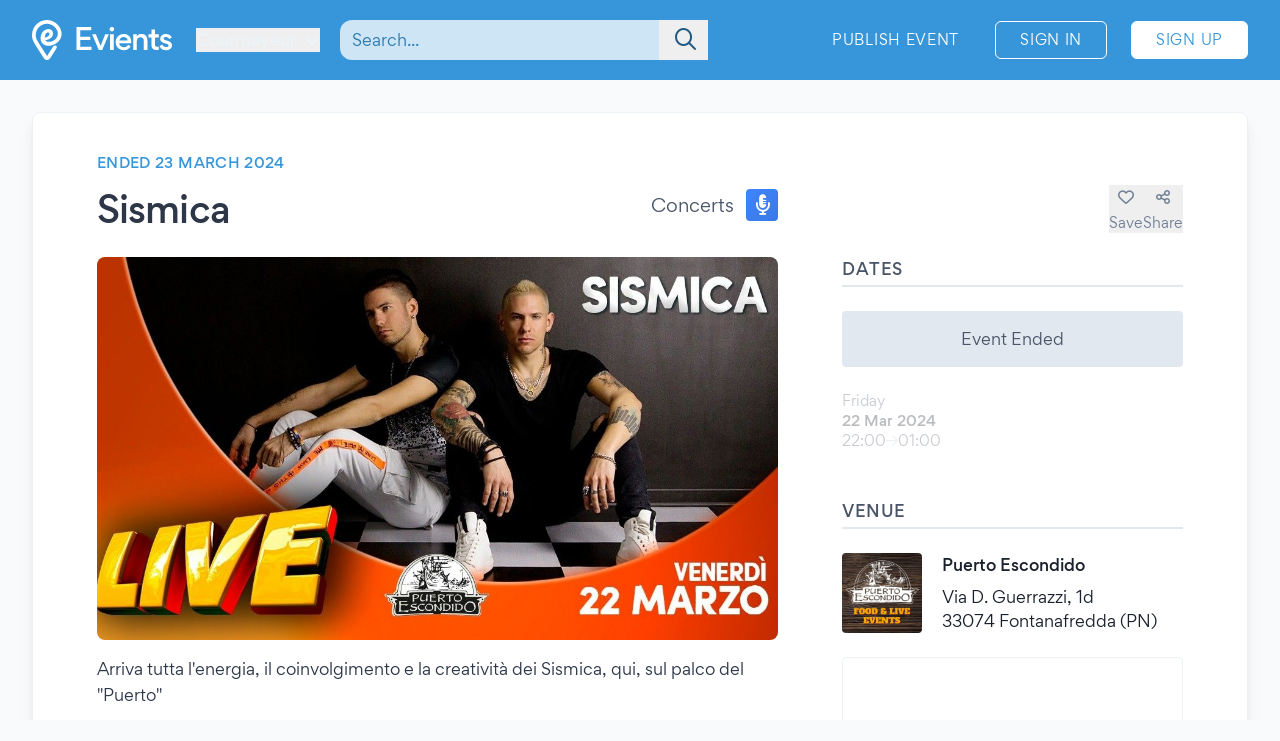

--- FILE ---
content_type: text/html; charset=UTF-8
request_url: https://www.evients.com/events/sismica/d96ef96357cc49728640b6ec3bbe9d98
body_size: 6357
content:
<!DOCTYPE html>
<html lang="en-GB">
    <head>
        <meta charset="utf-8">

        <meta name="viewport" content="width=device-width, initial-scale=1">
        <meta name="csrf-token" content="QpR2uKAThth5VHzQXrqKfd11pYy4Qut7cy5nK0he">
        <meta name="apple-itunes-app" content="app-id=1481958191">
        <meta name="theme-color" content="#3796D9">
        <link rel="manifest" href="https://www.evients.com/manifest.webmanifest">

        

        
        <script src="https://js.stripe.com/basil/stripe.js"></script>

        <link rel="preload" as="style" href="https://www.evients.com/build/assets/CK0Qzegy.css" /><link rel="stylesheet" href="https://www.evients.com/build/assets/CK0Qzegy.css" data-navigate-track="reload" />
                    <title>Sismica - 22 Mar 2024 - Fontanafredda (PN) | Evients</title>
        
                    <meta name="description" content="Event details for &quot;Sismica&quot; in Fontanafredda at Puerto Escondido on 22 March 2024">
                            <meta name="coords" content="45.791667,6.973333">
        
        <link rel="preload" as="style" href="https://www.evients.com/build/assets/CK0Qzegy.css" /><link rel="modulepreload" href="https://www.evients.com/build/assets/BjyFm4Ph.js" /><link rel="modulepreload" href="https://www.evients.com/build/assets/BSfGWJr3.js" /><link rel="modulepreload" href="https://www.evients.com/build/assets/B9TgulWm.js" /><link rel="modulepreload" href="https://www.evients.com/build/assets/KgrAt-W-.js" /><link rel="stylesheet" href="https://www.evients.com/build/assets/CK0Qzegy.css" data-navigate-track="reload" /><script type="module" src="https://www.evients.com/build/assets/BjyFm4Ph.js" data-navigate-track="reload"></script>
            <link rel="canonical" href="https://www.evients.com/events/sismica/d96ef96357cc49728640b6ec3bbe9d98" />
    <meta name="keywords" content="Sismica, Puerto Escondido, Fontanafredda, Concerts, Event" />
    <meta property="og:site_name" content="Evients" />
    <meta property="og:title" content="Sismica" />
    <meta property="og:description" content="Event details for &quot;Sismica&quot; in Fontanafredda at Puerto Escondido on 22 March 2024" />
    <meta property="og:type" content="events.event" />
    <meta property="og:url" content="https://www.evients.com/events/sismica/d96ef96357cc49728640b6ec3bbe9d98" />
    <meta property="og:image" content="https://img.evients.com/images/f1920x1080/bc/73/70/ff/bc7370ffd7c04ba092991686be29ebac.jpg" />

        <script>
    window.localizedDateFormats = {
                    100: 'DD/MM/YY',
                    200: 'DD/MM/YYYY',
                    300: 'ddd, D MMM',
                    400: 'D MMM YYYY',
                    500: 'D MMMM YYYY',
                    600: 'ddd, D MMM YYYY',
                    700: 'ddd, D MMMM YYYY',
                    800: 'dddd, D MMM YYYY',
                    900: 'dddd, D MMMM YYYY',
                time: 'HH:mm',
    };
</script>
    </head>
    <body class="font-sans antialiased text-gray-700 bg-white lg:bg-gray-50">

        <div
            id="app"
            class="flex flex-col justify-between min-h-screen"
        >

            
            
    <div class="min-h-screen-90">
        <div class="h-16 lg:h-0"></div>

<header class="fixed left-0 top-0 right-0 lg:relative z-30 text-white bg-brand-500">
    <div class="w-full max-w-screen-2xl mx-auto flex items-center flex-initial h-16 lg:px-8 lg:py-4 sm:py-0 lg:h-20">
        <div class="flex items-center flex-1 lg:flex-initial">
            <a href="https://www.evients.com" class="flex-none w-12 lg:w-auto">
                <img src="https://www.evients.com/img/icon-white.svg" width="48" height="32" alt="Evients" class="px-3 lg:hidden">
                <img src="https://www.evients.com/img/logo-white.svg" width="140" height="40" alt="Evients" class="hidden lg:inline">
            </a>

            <div class="ml-2 sm:pr-0 lg:ml-6">
                <dropdown-menu
                    class="w-full text-brand-100 hover:text-white focus:text-white transition sm:w-auto"
                    origin="origin-top-left"
                    button-class="relative flex items-center w-full focus:outline-none sm:w-auto"
                    tsid-prefix="city-menu"
                    prevent-close-on-click-inside
                >
                    <template #button>
                        <span class="mr-2 text-xs sm:text-base lg:text-sm xl:text-base" tsid="city-menu">
                            Courmayeur
                        </span>
                        <i class="fa-solid fa-chevron-down"></i>
                    </template>
                    <template #menu>
                        <location-picker></location-picker>
                    </template>
                </dropdown-menu>
            </div>
        </div>

        <toggle-visibility-button always-show-on-screen-lg>
            <template #button="slotProps">
                <a href="#"
                   @click.prevent="slotProps.showContent"
                   class="px-3 text-2xl text-brand-100 lg:hidden"
                >
                    <i class="fa-regular fa-magnifying-glass"></i>
                </a>
            </template>

            <template #content="slotProps">
                <form method="get"
                      action="https://www.evients.com/search"
                      class="absolute top-0 left-0 right-0 z-40 flex items-center h-16 ml-3 lg:static lg:h-auto lg:w-56 xl:w-96 bg-brand-500 lg:bg-transparent"
                >
                    
                    <div class="relative flex-1 mx-2 text-brand-800">
                        <div>
                            <global-search-auto-complete :input-initial-value='null'></global-search-auto-complete>
                        </div>

                        <div class="absolute inset-y-0 right-0 z-40 flex items-center pl-3">
                            <button type="submit" class="py-2 pl-4 pr-3 text-brand-700 focus:outline-none focus:text-brand-400" tsid="search" aria-label="Search">
                                <i class="fa-regular fa-lg fa-magnifying-glass"></i>
                            </button>
                        </div>
                    </div>

                    <a href="#"
                       @click.prevent="slotProps.hideContent"
                       class="px-4 lg:hidden"
                    >
                        <i class="fa-light fa-lg fa-xmark"></i>
                    </a>
                </form>
            </template>
        </toggle-visibility-button>

        <div class="flex items-center justify-end lg:flex-1 text-brand-100"
        >
                            <a href="https://www.evients.com/publish"
                   class="hidden px-3 py-2 text-xs tracking-wider text-white uppercase transition rounded-md lg:block hover:bg-white hover:bg-opacity-20 active:scale-95 xl:text-sm lg:mr-6">
                    Publish Event                </a>
                <a href="https://www.evients.com/login"
                   class="px-2 py-2 ml-2 mr-2 text-xs tracking-wider text-white uppercase transition border border-white rounded-md hover:bg-white hover:text-brand-500 active:scale-95 xl:text-sm lg:px-6 lg:ml-0 lg:mr-6">
                    Sign In                </a>
                <a href="https://www.evients.com/register"
                   class="hidden px-2 py-2 mr-2 text-xs tracking-wider uppercase transition bg-white border border-white rounded-md sm:block text-brand-500 hover:shadow-lg active:scale-95 xl:text-sm lg:px-6 lg:mr-0">
                    Sign Up                </a>
                    </div>

    </div>
</header>

        <main class="p-4 mx-auto w-full max-w-screen-2xl lg:p-8">
            
    
    <article class="mx-auto bg-white lg:border lg:rounded-lg lg:border-gray-200 lg:shadow-lg lg:px-16 lg:py-10">
        
        <div class="flex flex-col lg:flex-row lg:items-start lg:justify-between lg:mb-4">
            <div class="order-2 lg:order-1 lg:w-2/3 lg:mr-16">
                                    <div class="hidden headline lg:flex">
                        Ended 23 March 2024
                                            </div>
                
                <div class="flex flex-col justify-between mt-2 lg:flex-row lg:mt-4">
                    <h1 class="text-2xl font-medium leading-snug tracking-tight text-gray-800 md:text-3xl lg:text-4xl">
                        Sismica
                                            </h1>

                    <div class="items-center justify-between hidden h-8 mb-2 lg:flex lg:ml-8 lg:mb-0">
                        <div class="flex">
                            <span class="self-center mr-3 lg:text-lg">
                                Concerts
                            </span>
                            <category-icon color="#3f83f8" icon="microphone-lines">
                            </category-icon>
                        </div>
                    </div>
                </div>
            </div>

            <div class="flex items-center justify-between lg:justify-end order-1 lg:order-2 lg:w-1/3 lg:mt-8">
                <div class="flex flex-1 lg:hidden">
                    <span class="self-center order-2 mr-3 lg:order-1 lg:text-lg">
                        Concerts
                    </span>
                    <category-icon
                            color="#3f83f8" icon="microphone-lines"
                            class="order-1 mr-3 lg:order-2 lg:mr-0"
                    ></category-icon>
                </div>

                <div class="flex gap-6">
                                            <save-event-button class="flex-1" fake></save-event-button>
                    
                    <share-page message="Hey,%20take%20a%20look%20at%20this%20event%20on%20Evients!" url="https://www.evients.com/events/sismica/d96ef96357cc49728640b6ec3bbe9d98" qr-url="https://www.evients.com/qr-codes/events/d96ef96357cc49728640b6ec3bbe9d98.png"></share-page>

                    
                </div>
            </div>
        </div>

        <div class="flex flex-col mt-4 lg:flex-row lg:mt-6">
            <div class="lg:w-2/3 lg:mr-16">
                <img src="https://img.evients.com/images/f1920x1080/bc/73/70/ff/bc7370ffd7c04ba092991686be29ebac.jpg" srcset="https://img.evients.com/images/f240x135/bc/73/70/ff/bc7370ffd7c04ba092991686be29ebac.jpg 240w, https://img.evients.com/images/f480x270/bc/73/70/ff/bc7370ffd7c04ba092991686be29ebac.jpg 480w, https://img.evients.com/images/f960x540/bc/73/70/ff/bc7370ffd7c04ba092991686be29ebac.jpg 960w, https://img.evients.com/images/f1920x1080/bc/73/70/ff/bc7370ffd7c04ba092991686be29ebac.jpg 1920w"
                    alt="Sismica" width="16" height="9" class="w-full mb-8 rounded-lg lg:mb-4">

                <div class="hidden leading-relaxed lg:block prose">
                    <p class="mb-5">Arriva tutta l&#039;energia, il coinvolgimento e la creativit&agrave; dei Sismica, qui, sul palco del &quot;Puerto&quot;</p><p class="mb-5">Cosa vi aspetta?</p><p class="mb-5">Uno spettacolo energico, coinvolgente e innovativo per ballare e cantare fino allo sfinimento.</p><p class="mb-5">Le migliori hits Reggaeton del momento alternate alle hits della classifica mondiale!</p><p class="mb-5">Tra le band pi&ugrave; richieste nel panorama cover nazionale: oltre 200 spettacoli all&#039;anno nei pi&ugrave; rinomati live clubs, piazze, eventi aziendali e privati.</p><p class="mb-5">Impossibile mancare!</p><p class="mb-5">---<br>
Ingresso libero, prenotazione consigliata</p><p class="mb-5">Lo show inizia alle 22:00<br>
---</p><p class="mb-5">Ci trovate qui:</p><p class="mb-5">📌 Via D. Guerrazzi 1 Fontanafredda</p><p class="mb-5">Info e prenotazioni:</p><p class="mb-5">📞 0434 569705<br>
📱 348 7691144</p>
                </div>
            </div>
            <div class="flex flex-col lg:w-1/3">

                
                <div class="mb-8">
                    <h2 class="pb-1 mb-3 font-medium tracking-wide uppercase border-b-2 border-gray-300">Dates</h2>
                                                                        <div class="rounded bg-gray-300 my-6 text-center p-4">Event Ended</div>
                                                                                                                                                                        <div class="flex items-center justify-between my-4 text-gray-900 opacity-30">
    <div class="flex flex-col">
                <span class="text-sm text-gray-700">Friday</span>
        <span class="text-sm font-medium">22 Mar 2024</span>

        <span class="flex gap-2 text-sm text-gray-700">
            <span>22:00</span>

                            <i class="text-sm text-gray-400 fa-regular fa-arrow-right"></i>
                <span>01:00</span>
                    </span>
         

    </div>

    </div>
                                                                                                                                                    </div>

                 
                <div class="mb-12">

                    <h2 class="pb-1 mb-6 font-medium tracking-wide uppercase border-b-2 border-gray-300">Venue</h2>

                                            <a href="https://www.evients.com/venues/puerto-escondido/836a643d8b3a4c57ae72fb8f27028ce8" class="block mt-6 ">
        <div class="flex items-center my-4 text-gray-900 venue-card">
            <img
                src="https://img.evients.com/images/f480x480/9a/0f/da/6b/9a0fda6bf59e4552b90356dbc1fd5e07.jpg"
                class="w-20 h-20 mr-5 rounded"
                alt="Puerto Escondido"
            >
            <address class="flex flex-col justify-between not-italic">
                <h2 class="mb-2 font-medium">Puerto Escondido</h2>
                <span>Via D. Guerrazzi, 1d<br />
33074 Fontanafredda (PN)</span>
            </address>
        </div>
    </a>

                        <div class="mt-6 hidden w-full overflow-hidden border rounded lg:block">
                            <iframe
                                src="https://www.google.com/maps/embed/v1/place?zoom=17&q=45.970625%2C12.576307&key=AIzaSyCkuRTAFVOnz_UIX8km3VIjy47XmC3EkaE"
                                class="w-full h-64" allowfullscreen
                            ></iframe>
                        </div>
                                    </div>
                 

                                    <div class="mb-12">
                        <h2 class="pb-1 mb-1 font-medium tracking-wide uppercase border-b-2 border-gray-300">With</h2>
                        <div class="flex flex-wrap">
                                                            <div class="w-32 px-2 mt-6 xl:w-1/3">
                                    <profile-card :profile='{"image_sizes":[{"width":120,"height":120,"uri":"https:\/\/img.evients.com\/images\/f120x120\/81\/d7\/82\/31\/81d782314cf047b28aee1b7c04c87ac6.jpg"},{"width":240,"height":240,"uri":"https:\/\/img.evients.com\/images\/f240x240\/81\/d7\/82\/31\/81d782314cf047b28aee1b7c04c87ac6.jpg"},{"width":480,"height":480,"uri":"https:\/\/img.evients.com\/images\/f480x480\/81\/d7\/82\/31\/81d782314cf047b28aee1b7c04c87ac6.jpg"},{"width":960,"height":960,"uri":"https:\/\/img.evients.com\/images\/f960x960\/81\/d7\/82\/31\/81d782314cf047b28aee1b7c04c87ac6.jpg"}],"name":"Sismica","slug":"sismica","uuid":"d00d2e7d97bd440890d1386bf9cd914a"}'></profile-card>
                                </div>
                                                    </div>
                    </div>
                
                
                
                
                                    <div class="lg:hidden">
                        <h2 class="pb-1 mb-1 font-medium tracking-wide uppercase border-b-2 border-gray-300">
                            Description                        </h2>
                        <div class="my-4 leading-relaxed">
                            <p class="mb-5">Arriva tutta l&#039;energia, il coinvolgimento e la creativit&agrave; dei Sismica, qui, sul palco del &quot;Puerto&quot;</p><p class="mb-5">Cosa vi aspetta?</p><p class="mb-5">Uno spettacolo energico, coinvolgente e innovativo per ballare e cantare fino allo sfinimento.</p><p class="mb-5">Le migliori hits Reggaeton del momento alternate alle hits della classifica mondiale!</p><p class="mb-5">Tra le band pi&ugrave; richieste nel panorama cover nazionale: oltre 200 spettacoli all&#039;anno nei pi&ugrave; rinomati live clubs, piazze, eventi aziendali e privati.</p><p class="mb-5">Impossibile mancare!</p><p class="mb-5">---<br>
Ingresso libero, prenotazione consigliata</p><p class="mb-5">Lo show inizia alle 22:00<br>
---</p><p class="mb-5">Ci trovate qui:</p><p class="mb-5">📌 Via D. Guerrazzi 1 Fontanafredda</p><p class="mb-5">Info e prenotazioni:</p><p class="mb-5">📞 0434 569705<br>
📱 348 7691144</p>
                        </div>
                    </div>
                
                
            </div>
        </div>

    </article>

    <script type="application/ld+json">{"@context":"https:\/\/schema.org","@type":"MusicEvent","name":"Sismica","startDate":"2024-03-22","endDate":"2024-03-23","eventAttendanceMode":"https:\/\/schema.org\/OfflineEventAttendanceMode","eventStatus":"https:\/\/schema.org\/EventScheduled","location":{"@type":"Place","name":"Puerto Escondido","address":{"@type":"PostalAddress","streetAddress":"Via D. Guerrazzi, 1d","addressLocality":"Fontanafredda","postalCode":"33074","addressRegion":"Friuli-Venezia Giulia","addressCountry":"IT"}},"image":["https:\/\/img.evients.com\/images\/f1920x1080\/bc\/73\/70\/ff\/bc7370ffd7c04ba092991686be29ebac.jpg"],"description":"Arriva tutta l'energia, il coinvolgimento e la creativit\u00e0 dei Sismica, qui, sul palco del \"Puerto\"\n\nCosa vi aspetta?\n\nUno spettacolo energico, coinvolgente e innovativo per ballare e cantare fino allo sfinimento.\n\nLe migliori hits Reggaeton del momen...","performer":[{"@type":"PerformingGroup","name":"Sismica","url":"https:\/\/www.evients.com\/profiles\/sismica\/d00d2e7d97bd440890d1386bf9cd914a"}]}</script>

        </main>
    </div>

        <footer class="leading-loose bg-brand-500 text-brand-200">

    <a href="https://www.evients.com/bt"><img src="https://www.evients.com/img/pixel.gif" alt=""></a>

    <div class="px-8 w-full max-w-screen-2xl mx-auto">
        
        <div
            class="flex flex-col py-6 space-y-8 text-center border-b-2 md:flex-row md:space-y-0 md:py-10 md:text-left border-brand-400">
            <section class="flex-1 order-3 hidden lg:block md:order-1">
                <h2 class="font-medium text-brand-100 uppercase">Cities</h2>
                <ul>
                    <li>
                        <a href="https://www.evients.com/cities/italy/roma"
                            class="hover:text-white focus:text-white">
                            Events in Roma
                        </a>
                    </li>
                    <li>
                        <a href="https://www.evients.com/cities/italy/milano"
                            class="hover:text-white focus:text-white">
                            Events in Milano
                        </a>
                    </li>
                    <li>
                        <a href="https://www.evients.com/cities/italy/torino"
                            class="hover:text-white focus:text-white">
                            Events in Torino
                        </a>
                    </li>
                    <li>
                        <a href="https://www.evients.com/cities/italy/bologna"
                            class="hover:text-white focus:text-white">
                            Events in Bologna
                        </a>
                    </li>
                    <li>
                        <a href="https://www.evients.com/cities/italy/firenze"
                            class="hover:text-white focus:text-white">
                            Events in Firenze
                        </a>
                    </li>
                    <li>
                        <a href="https://www.evients.com/cities/italy/verona"
                            class="hover:text-white focus:text-white">
                            Events in Verona
                        </a>
                    </li>
                </ul>
            </section>

            <section class="flex-1 order-5 md:order-3">
                <h2 class="font-medium text-brand-100 uppercase">For Organizers</h2>
                <ul>
                    <li>
                        <a href="https://www.evients.com/biglietteria-automatizzata"
                            class="hover:text-white focus:text-white">Automated Ticketing</a>
                    </li>
                    <li>
                        <a href="https://www.evients.com/publish"
                            class="hover:text-white focus:text-white">Promote your Events</a>
                    </li>
                </ul>

                <h2 class="mt-6 font-medium text-brand-100 uppercase">Resources</h2>
                <ul>
                    <li>
                        <a
                                                          href="https://www.evients.com/contact-us?event_uuid=d96ef96357cc49728640b6ec3bbe9d98"
                                                      class="hover:text-white focus:text-white">Contact Us</a>
                    </li>
                    <li>
                        <a href="https://www.evients.com/help"
                            class="hover:text-white focus:text-white">Help</a>
                    </li>
                    <li>
                        <a href="https://www.evients.com/newsroom"
                            class="hover:text-white focus:text-white">Newsroom</a>
                    </li>
                    <li>
                        <a href="https://www.evients.com/newsroom/media-assets"
                            class="hover:text-white focus:text-white">Media Assets</a>
                    </li>
                    <li>
                        <a href="https://status.evients.com"
                            class="hover:text-white focus:text-white">Service Status</a>
                    </li>
                </ul>
            </section>

            <section class="flex-1 order-1 md:order-4">
                <h2 class="font-medium text-brand-100 uppercase">Language</h2>
                <dropdown-menu container-class="flex flex-shrink items-center justify-center md:justify-start"
                    button-class="flex items-center justify-center md:justify-start" origin="origin-top left-0 right-0"
                    tsid-prefix="language-menu">
                    <template #button>
                        <span class="hover:text-white focus:text-white">
                            <i class="mr-3 fa-light fa-earth-europe fa-lg"></i>
                            English (GB)
                            <i class="ml-3 fa-regular fa-chevron-down"></i>
                        </span>
                    </template>

                    <template #menu>
                        <form action="https://www.evients.com/language" method="POST">
                            <input type="hidden" name="_token" value="QpR2uKAThth5VHzQXrqKfd11pYy4Qut7cy5nK0he" autocomplete="off">                            <ul class="text-gray-700">
                                                                <li>
                                    <button
                                        name="locale_code"
                                        value="en_GB"
                                        tsid="locale_en_GB"
                                        class="w-full block px-4 py-2 hover:bg-brand-100 text-left font-medium"
                                        type="submit"
                                    >
                                        English (GB)
                                    </button>
                                </li>
                                                                <li>
                                    <button
                                        name="locale_code"
                                        value="en_US"
                                        tsid="locale_en_US"
                                        class="w-full block px-4 py-2 hover:bg-brand-100 text-left "
                                        type="submit"
                                    >
                                        English (US)
                                    </button>
                                </li>
                                                                <li>
                                    <button
                                        name="locale_code"
                                        value="it_IT"
                                        tsid="locale_it_IT"
                                        class="w-full block px-4 py-2 hover:bg-brand-100 text-left "
                                        type="submit"
                                    >
                                        Italiano
                                    </button>
                                </li>
                                                            </ul>
                        </form>
                    </template>
                </dropdown-menu>

                <h2 class="mt-6 font-medium text-brand-100 uppercase">Legal</h2>
                <ul>
                    <li>
                        <a href="https://www.evients.com/terms" class="hover:text-white focus:text-white">
                            Terms of Service                        </a>
                    </li>
                    <li>
                        <a href="https://www.evients.com/privacy"
                           class="hover:text-white focus:text-white">Privacy Policy</a>
                    </li>
                    <li>
                        <a href="https://www.evients.com/cookie-policy"
                           class="hover:text-white focus:text-white">Cookie Policy</a>
                    </li>
                </ul>
            </section>

            <section class="flex-1 order-2 md:order-5">
                <h2 class="font-medium text-brand-100 uppercase">Download the App!</h2>
                <ul>
                    <li>
                        <a href="https://apps.apple.com/it/app/evients/id1481958191" target="_blank" rel="noopener">
                            <img src="https://www.evients.com/img/app-stores/app_store_white.svg" width="120" height="40"
                                class="inline-block mt-3 rounded-lg shadow hover:bg-white hover:bg-opacity-25 transition select-none"
                                alt="App Store">
                        </a>
                    </li>
                    <li>
                        <a href="https://play.google.com/store/apps/details?id=com.evients.app" target="_blank"
                            rel="noopener">
                            <img src="https://www.evients.com/img/app-stores/google_play_white.svg" width="135" height="40"
                                class="inline-block mt-3 rounded shadow hover:bg-white hover:bg-opacity-25 transition select-none"
                                alt="Play Store">
                        </a>
                    </li>
                </ul>
            </section>
        </div>

        
        <div class="flex flex-col items-center justify-between py-8 text-center md:flex-row md:text-left md:py-10">
            <img src="https://www.evients.com/img/logo-white.svg" alt="Evients" width="140" height="40" class="mb-2 md:mb-0">
            <div class="mb-6 leading-normal text-center md:mb-0">
                &copy; 2026 Evients® &ndash; All rights reserved.                <div class="text-xs">
                    Made with <i class="fa-solid fa-heart"></i> in
                    <img src="https://www.evients.com/img/flags/flags-iso/shiny/16/IT.png" alt="Italy" width="16" height="16"
                        class="inline -mt-1">
                    while listening to
                    <a href="https://roxette.se" target="_blank" rel="noopener" class="hover:text-white">Roxette</a>.
                </div>
                <div class="mt-2 text-xs">Evients is a registered trademark by Hexation S.r.l. &ndash;
                    VATIN IT03735511200
                </div>
            </div>
            <div class="flex justify-between w-4/5 mx-auto md:w-auto md:mx-0">
                <a href="https://www.instagram.com/evients_com/" target="_blank" rel="noopener"
                    class="px-2 py-2 hover:text-white transition md:px-4">
                    <i class="fab fa-instagram fa-xl" aria-hidden="true"></i>
                    <span class="sr-only">Instagram</span>
                </a>
                <a href="https://www.youtube.com/channel/UCsgnyZQFlavjMvpy4p5-dsw" target="_blank" rel="noopener"
                    class="px-2 py-2 hover:text-white transition md:px-4">
                    <i class="fab fa-youtube fa-xl" aria-hidden="true"></i>
                    <span class="sr-only">YouTube</span>
                </a>
                <a href="https://twitter.com/EvientsOfficial" target="_blank" rel="noopener"
                    class="px-2 py-2 hover:text-white transition md:px-4">
                    <i class="fab fa-x-twitter fa-xl" aria-hidden="true"></i>
                    <span class="sr-only">Twitter</span>
                </a>
                <a href="https://www.facebook.com/evients/" target="_blank" rel="noopener"
                    class="px-2 py-2 hover:text-white transition md:pl-4 md:pr-0">
                    <i class="fab fa-facebook-f fa-xl" aria-hidden="true"></i>
                    <span class="sr-only">Facebook</span>
                </a>
            </div>
        </div>
    </div>

</footer>


        </div>

    <script defer src="https://static.cloudflareinsights.com/beacon.min.js/vcd15cbe7772f49c399c6a5babf22c1241717689176015" integrity="sha512-ZpsOmlRQV6y907TI0dKBHq9Md29nnaEIPlkf84rnaERnq6zvWvPUqr2ft8M1aS28oN72PdrCzSjY4U6VaAw1EQ==" data-cf-beacon='{"version":"2024.11.0","token":"431a8f91b1ed4fb69345aba68db5f7b4","r":1,"server_timing":{"name":{"cfCacheStatus":true,"cfEdge":true,"cfExtPri":true,"cfL4":true,"cfOrigin":true,"cfSpeedBrain":true},"location_startswith":null}}' crossorigin="anonymous"></script>
<script>(function(){function c(){var b=a.contentDocument||a.contentWindow.document;if(b){var d=b.createElement('script');d.innerHTML="window.__CF$cv$params={r:'9bfa2fb63fcb24ee',t:'MTc2ODY5ODM1MQ=='};var a=document.createElement('script');a.src='/cdn-cgi/challenge-platform/scripts/jsd/main.js';document.getElementsByTagName('head')[0].appendChild(a);";b.getElementsByTagName('head')[0].appendChild(d)}}if(document.body){var a=document.createElement('iframe');a.height=1;a.width=1;a.style.position='absolute';a.style.top=0;a.style.left=0;a.style.border='none';a.style.visibility='hidden';document.body.appendChild(a);if('loading'!==document.readyState)c();else if(window.addEventListener)document.addEventListener('DOMContentLoaded',c);else{var e=document.onreadystatechange||function(){};document.onreadystatechange=function(b){e(b);'loading'!==document.readyState&&(document.onreadystatechange=e,c())}}}})();</script></body>
</html>


--- FILE ---
content_type: application/javascript
request_url: https://www.evients.com/build/assets/BmXBrczl.js
body_size: 128
content:
import{n as s}from"./CuzJMNjK.js";(function(){try{var t=typeof window!="undefined"?window:typeof global!="undefined"?global:typeof globalThis!="undefined"?globalThis:typeof self!="undefined"?self:{},e=new t.Error().stack;e&&(t._sentryDebugIds=t._sentryDebugIds||{},t._sentryDebugIds[e]="f5ec54ae-6479-407e-825a-13f60e4a5f4f",t._sentryDebugIdIdentifier="sentry-dbid-f5ec54ae-6479-407e-825a-13f60e4a5f4f")}catch(r){}})();const i={computed:{url:function(){return`/profiles/${this.profile.slug}/${this.profile.uuid}`}},props:{profile:{type:Object,required:!0},target:{type:String,required:!1,default:"_self"}}};var l=function(){var e=this,r=e._self._c;return r("a",{staticClass:"profile-card block h-full",attrs:{href:e.url,target:e.target}},[r("article",{staticClass:"h-full w-full overflow-hidden rounded"},[e.profile.image_sizes?r("img",{staticClass:"w-full rounded-full",attrs:{src:e.profile.image_sizes[0].uri,srcset:e.generateSrcset(e.profile.image_sizes),sizes:"120px",width:"1",height:"1",alt:e.profile.name}}):e._e(),r("h3",{staticClass:"mb-4 mt-2 overflow-hidden text-center leading-snug tracking-tight text-gray-900"},[e._v(" "+e._s(e.profile.name)+" ")])])])},a=[],f=s(i,l,a,!1,null,null);const o=f.exports;export{o as default};
